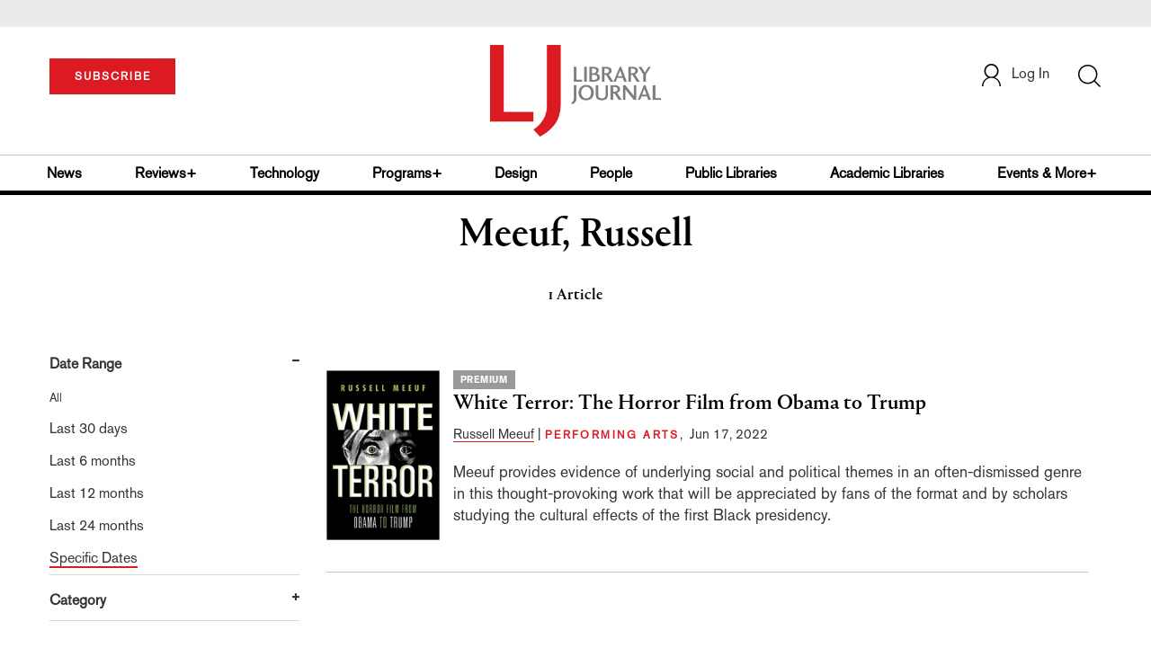

--- FILE ---
content_type: text/html; charset=utf-8
request_url: https://www.google.com/recaptcha/api2/aframe
body_size: -88
content:
<!DOCTYPE HTML><html><head><meta http-equiv="content-type" content="text/html; charset=UTF-8"></head><body><script nonce="1JlNxl_Ytu9hD4LIokcocA">/** Anti-fraud and anti-abuse applications only. See google.com/recaptcha */ try{var clients={'sodar':'https://pagead2.googlesyndication.com/pagead/sodar?'};window.addEventListener("message",function(a){try{if(a.source===window.parent){var b=JSON.parse(a.data);var c=clients[b['id']];if(c){var d=document.createElement('img');d.src=c+b['params']+'&rc='+(localStorage.getItem("rc::a")?sessionStorage.getItem("rc::b"):"");window.document.body.appendChild(d);sessionStorage.setItem("rc::e",parseInt(sessionStorage.getItem("rc::e")||0)+1);localStorage.setItem("rc::h",'1769243728332');}}}catch(b){}});window.parent.postMessage("_grecaptcha_ready", "*");}catch(b){}</script></body></html>